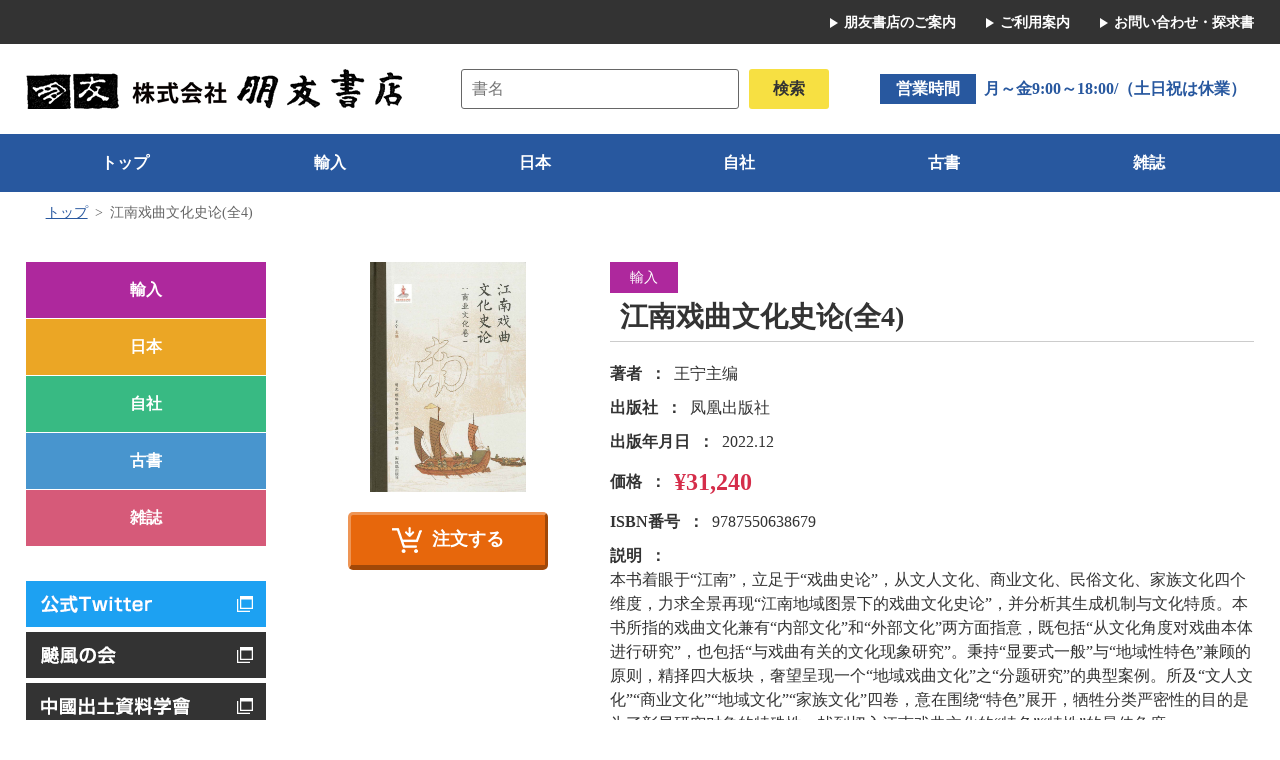

--- FILE ---
content_type: text/html; charset=utf-8
request_url: http://hoyubook.co.jp/book/detail.php?id=21493
body_size: 13435
content:


<!doctype html>
<html>
<head>
<meta charset="utf-8">
<meta name="viewport" content="width=device-width, initial-scale=1" />
<meta name="Description" content="書籍詳細ページ">
<title>書籍詳細｜東アジア書籍の朋友書店</title>
<meta name="Keywords" content="朋友書店,京都,ほうゆう,東アジア,本,book">
<link rel="stylesheet" type="text/css" href="../css/reset.css?202211" media="all">
<link rel="stylesheet" type="text/css" href="../css/style.css?202211" media="all">
<link rel="stylesheet" type="text/css" href="../css/lightcase.css">
<script type="text/javascript" src="../js/jquery-3.1.1.min.js"></script>
<script type="text/javascript" src="../js/lightcase.js"></script>
</head>

<body id="book">
  <!-- ヘッダー -->
    <header id="header">
    <div id="menu-trigger">
      <a>
        <span></span>
        <span></span>
        <span></span>
      </a>
    </div>
    <nav id="sub-navi">
      <div class="cover">
        <ul class="sub-menu">
          <li><a class="arrow" href="../shop/">朋友書店のご案内</a></li>
          <li><a class="arrow" href="../about/">ご利用案内</a></li>
          <li><a class="arrow" href="../contact/">お問い合わせ・探求書</a></li>
        </ul>
      </div>
    </nav>
    <div id="header-contents">
      <div class="cover">
        <h1 class="site-name">
          <a href="../" title="朋友書店">
            <img src="../img/logo.png" alt="朋友書店">
            <span>朋友書店</span>
          </a>
        </h1>
        <div class="header_search-area">
          <form action="../book/index.php#search_result" method="get">
            <input type="text" value="" name="search_title"  placeholder="書名">
            <input type="submit" name="submit" value="検索">
          </form>
        </div>
        <dl class="open-from">
          <dt>営業時間</dt>
          <!--<dd><span>火～土</span>10:00～19:00</dd>
          <dd><span>日</span>11:00～18:00</dd>
          <dd>月･祝は休業</dd>-->
          <dd><span>月～金9:00～18:00/（土日祝は休業）</span></dd>
        </dl>
      </div>
    </div>
    <nav id="global-navi">
      <div class="cover">
        <ul class="main-menu">
          <li class="home"><a href="../">トップ</a></li>
          <li class="import"><a href="../book/?kind1=1#search_result">輸入</a></li>
          <li class="japan"><a href="../book/?kind2=1#search_result">日本</a></li>
          <li class="original"><a href="../book/?kind3=1#search_result">自社</a></li>
          <li class="old"><a href="../book/?kind4=1#search_result">古書</a></li>
          <li class="magazine"><a href="../book/?kind5=1#search_result">雑誌</a></li>
          <li class="sp-sub-menu">
            <ul>
              <li><a class="arrow" href="../news/">朋友書店からのお知らせ</a></li>
              <li><a class="arrow" href="../shop/">朋友書店のご案内</a></li>
              <li><a class="arrow" href="../about/">ご利用案内</a></li>
              <li><a class="arrow" href="../contact/">お問い合わせ・探求書</a></li>
            </ul>
          </li>
        </ul>
      </div>
    </nav>
  </header>  <!-- メイン -->
  <main id="main-area">
    <div id="keyvisual-area">
      <div class="cover">
        <img src="../img/main.png" alt="朋友書店">
      </div>
    </div>
    <div id="pankuzu-area">
      <div class="cover">
        <ul class="pankuzu-list">
          <li><a href="../">トップ</a></li>
          <li id="search_result">江南戏曲文化史论(全4)</li>
        </ul>
      </div>
    </div>
    <div id="contents-area">
      <div class="cover">
        <div id="left-contents">
                    <nav id="side-navi">
            <ul class="menu">
              <li class="import"><a href="../book/?kind1=1#search_result">輸入</a></li>
              <li class="japan"><a href="../book/?kind2=1#search_result">日本</a></li>
              <li class="original"><a href="../book/?kind3=1#search_result">自社</a></li>
              <li class="old"><a href="../book/?kind4=1#search_result">古書</a></li>
              <li class="magazine"><a href="../book/?kind5=1#search_result">雑誌</a></li>
            </ul>
            <div class="banner">
              <p class="twitter"><a href="https://twitter.com/hoyushoten" target="new"><img src="../img/bnr_twitter.png" alt="朋友書店公式Twitter"></a></p>
              <!--<p><a href="http://www.shutudo.org/" target="new"><img src="../img/bnr_shutudo.png" alt="中国出土文献研究会"></a></p>-->
              <p><a href="http://biaofeng.info/" target="new"><img src="../img/bnr_biaofeng.png" alt="飇風の会"></a></p>
              <p><a href="http://www.shutsudo.jp/" target="new"><img src="../img/bnr_shutsudo-jp.png?new" alt="中國出土資料学會"></a></p>
            </div>
            <div class="banner mt20 ">
<!--目録-->
			<p class="mokuroku"><a href="../mokuroku/近刊目録20251208.pdf" target="_blank"><img src="../img/bnr_mokuroku.png" alt="目録PDF"></a></p><div class="backnumber"><form name="bk_nmb"><select name="sort" size="5" onchange="dropsort()"><option class="title" selected>目録バックナンバー</option><option value="../mokuroku/近刊目録20251124.pdf">近刊目録 11月24日</option><option value="../mokuroku/近刊目録20251117.pdf">近刊目録 11月17日</option><option value="../mokuroku/M399.pdf">朋友399号（2025年10月）</option><option value="../mokuroku/目録398.pdf">朋友398号（2025年7月）</option><option value="../mokuroku/目録397号.pdf">朋友397号（2025年4月）</option><option value="../mokuroku/20241227180516254.pdf">朋友396号（2025年1月）</option><option value="../mokuroku/2026年雑誌.pdf">中国発行定期刊行目録2026年</option></select></form></div><!--目録-->
            </div>
          </nav>        </div>
        <div id="main-contents">
          <article id="book-detail-area">
            <div class="sp-title">
              <p class="book-category"><span class="bk-import">輸入</span></p>              <h2 class="h2-c">江南戏曲文化史论(全4)</h2>
            </div>
            <div class="book-detail-left">
              <div class="book-image">
                 <a href="../graphic/020167.jpg" data-rel="lightcase"><img src="../graphic/020167.jpg" alt="江南戏曲文化史论(全4)"></a>              </div>
              <div class="book-order-button">
                <button onclick="location.href='./cart.php?id=21493#search_result'">注文する</button>              </div>
            </div>
            <div class="book-detail">
            <div class="pc-title"><p class="book-category"><span class="bk-import">輸入</span></p><h2 class="h2-c">江南戏曲文化史论(全4)</h2></div><dl class="book-author"><dt>著者</dt><dd>王宁主编</dd></dl><dl class="book-publisher"><dt>出版社</dt><dd>凤凰出版社</dd></dl><dl class="book-date"><dt>出版年月日</dt><dd>2022.12</dd></dl><dl class="book-price"><dt>価格</dt><dd><strong>¥31,240</strong></dd></dl><dl class="book-isbn"><dt>ISBN番号</dt><dd>9787550638679 </dd></dl><dl class="book-description"><dt>説明</dt><dd>本书着眼于“江南”，立足于“戏曲史论”，从文人文化、商业文化、民俗文化、家族文化四个维度，力求全景再现“江南地域图景下的戏曲文化史论”，并分析其生成机制与文化特质。本书所指的戏曲文化兼有“内部文化”和“外部文化”两方面指意，既包括“从文化角度对戏曲本体进行研究”，也包括“与戏曲有关的文化现象研究”。秉持“显要式一般”与“地域性特色”兼顾的原则，精择四大板块，奢望呈现一个“地域戏曲文化”之“分题研究”的典型案例。所及“文人文化”“商业文化”“地域文化”“家族文化”四卷，意在围绕“特色”展开，牺牲分类严密性的目的是为了彰显研究对象的特殊性，找到切入江南戏曲文化的“特色”“特性”的最佳角度。</dd></dl>            </div>
          </article>
          <article>
            <h2 class="h2-a icon-search">書籍検索</h2>
            <div class="search-area">
              <form action="./index.php" method="get">
              <dl>
                <dt>書名</dt>
                <dd>
                  <input type="text" value="" name="search_title"  placeholder="書名">
                </dd>
              </dl>
              <dl>
                <dt>著者名</dt>
                <dd>
                  <input type="text" value="" name="search_author" placeholder="著者名">
                </dd>
              </dl>
              <dl>
                <dt>分類</dt>
                <dd>
                  <label>
                    <input class="check-input" type="checkbox" value="1" name="kind1"><span class="check">輸入</span>
                  </label>
                  <label>
                    <input class="check-input" type="checkbox" value="1" name="kind2"><span class="check">日本</span>
                  </label>
                  <label>
                    <input class="check-input" type="checkbox" value="1" name="kind3"><span class="check">自社</span>
                  </label>
                  <label>
                    <input class="check-input" type="checkbox" value="1" name="kind4"><span class="check">古書</span>
                  </label>
                  <label>
                    <input class="check-input" type="checkbox" value="1" name="kind5"><span class="check">雑誌</span>
                  </label>
                </dd>
              </dl>
              <input type="submit" name="submit" value="検索">
              </form>
            </div>
            <div class="search-area2">
              <dl>
                <dt>古書</dt>
                <dd><a class="link-btn" href="https://www.kosho.or.jp/abouts/?id=32020210" target="_blank" title="日本の古本屋サイトへ">日本の古本屋<small>（外部リンク）</small></a></dd>
              </dl>
            </div>
          </article>
        </div>
      </div>
    </div>
  </main>
  <!-- フッター -->
    <footer id="footer">
    <div id="info-area">
      <div class="cover">
        <h2 class="h2-b icon-map">朋友書店への道のり</h2>
        <div class="information">
          <dl class="address-area">
            <dt>【本店】</dt>
            <dd>
              <address>
                〒606-8311　京都市左京区吉田神楽岡町8<br>
                <span class="freecall"><span class="tel-link">0120-761285</span></span><br>
                TEL.<span class="tel-link">075-761-1285</span>（代）<br>
                FAX.075-761-8150<br>
                MAIL.hoyu@hoyubook.co.jp
              </address>
            </dd>
            <dt>【北白川店】</dt>
            <dd>
              <address>
                〒606-8265　京都市左京区北白川東小倉町23
              </address>
            </dd>
          </dl>
          <div class="map-area">
            <iframe src="https://www.google.com/maps/embed?pb=!1m14!1m8!1m3!1d1633.5825917639916!2d135.78757501416314!3d35.02759729601636!3m2!1i1024!2i768!4f13.1!3m3!1m2!1s0x600108ffa29bb6c5%3A0x10fc1b80048bf56a!2z5pyL5Y-L5pu45bqX!5e0!3m2!1sja!2sus!4v1605591636848!5m2!1sja!2sus" frameborder="0" allowfullscreen="" aria-hidden="false" tabindex="0"></iframe>
          </div>
        </div>
      </div>
    </div>
    <div id="footer-navi">
      <div class="cover">
        <dl class="menu">
          <dt class="arrow">書籍を探す</dt>
          <dd class="import"><a href="../book/?kind1=1#search_result">輸入</a></dd>
          <dd class="japan"><a href="../book/?kind2=1#search_result">日本</a></dd>
          <dd class="original"><a href="../book/?kind3=1#search_result">自社</a></dd>
          <dd class="old"><a href="../book/?kind4=1#search_result">古書</a></dd>
          <dd class="magazine"><a href="../book/?kind5=1#search_result">雑誌</a></dd>
        </dl>
        <dl class="menu">
          <dt class="arrow">ご利用案内</dt>
          <dd><a href="../about/">ご利用方法</a></dd>
          <!-- <dd><a href="#">よくある質問</a></dd> -->
          <dd><a href="../about/law.php">特定商取引法に基づく表記</a></dd>
          <dd><a href="../about/privacy.php">個人情報保護方針</a></dd>
        </dl>
        <dl class="menu">
          <dt class="arrow">朋友書店のご案内</dt>
          <dd><a href="../shop/">書店紹介</a></dd>
          <dd><a href="../shop/#shop_02">所在地・アクセス</a></dd>
          <dd><a href="../contact/">お問い合わせ・探求書</a></dd>
          <dd><a href="../news/">お知らせ</a></dd>
        </dl>
      </div>
      <p class="copy">&copy; 2020 株式会社朋友書店</p>
    </div>
  </footer>
  <script type="text/javascript">
    function dropsort() {
    var browser = document.bk_nmb.sort.value;
    window.open().location.href = browser
    }
  </script><!-- script area -->
<script type="text/javascript" src="../js/function.js"></script>
<script type="text/javascript">
  jQuery(document).ready(function($) {
    $('a[data-rel^=lightcase]').lightcase();
  });
</script>
<!--// script area -->
</body>
</html>


--- FILE ---
content_type: text/css
request_url: http://hoyubook.co.jp/css/reset.css?202211
body_size: 1843
content:
@charset "utf-8";
/* CSS Document */

html, body, main, section, article, h1, h2, h3, h4, ul, ol, dl, li, dt, dd, p, div, span, img, a, table, tr, th, td, input, textarea, button, figure, blockquote {
  margin: 0;
  padding: 0;
  border: 0;
  font-weight: normal;
  font-size: 100%;
  vertical-align:baseline;
  -webkit-box-sizing: border-box;
  -moz-box-sizing: border-box;
  box-sizing: border-box;
  font-weight: inherit;
}
span{
  font-weight: inherit;
}
article, header, footer,main, aside, figure, figcaption, nav, section { 
  display:block;
}
body {
  line-height: 1;
  -ms-text-size-adjust: 100%;
  -webkit-text-size-adjust: 100%;
}
*::before,*::after{
  -webkit-box-sizing: border-box;
  -moz-box-sizing: border-box;
  box-sizing: border-box;
}

ol, ul {
  list-style: none;
  list-style-type: none;
  padding:0;
}

a {
	text-decoration:none;  
  font-weight: inherit;
}
address,cite{
	font-style: normal;
}
table{
  border-collapse: collapse;
  border-spacing: 0;
  
}
em{
  font-weight: normal;
  font-size: 100%;
	font-style: normal;
  vertical-align:baseline;
  -webkit-box-sizing: border-box;
  -moz-box-sizing: border-box;
  box-sizing: border-box;
}
button{
  font-weight: normal;
  font-size: 100%;
	font-style: normal;
  vertical-align:baseline;
  -webkit-box-sizing: border-box;
  -moz-box-sizing: border-box;
  box-sizing: border-box;
}
/*iOS*/
/* iOSでのデフォルトスタイルをリセット */
input[type="submit"],
input[type="button"] {
  border-radius: 0;
  -webkit-box-sizing: content-box;
  -webkit-appearance: button;
  appearance: button;
  border: none;
  box-sizing: border-box;
  cursor: pointer;
}
input[type="submit"]::-webkit-search-decoration,
input[type="button"]::-webkit-search-decoration {
  display: none;
}
input[type="submit"]::focus,
input[type="button"]::focus {
  outline-offset: -2px;
}



--- FILE ---
content_type: text/css
request_url: http://hoyubook.co.jp/css/style.css?202211
body_size: 52436
content:
@charset "UTF-8";
/* 共通スタイル */
html {
  font-size: 50%;
  /* 10px */
}
@media screen and (min-width: 769px) {
  html {
    /*TB*/
    font-size: 62.5%;
  }
}

body {
  position: relative;
  font-size: 16px;
  font-size: 1.6rem;
  font-family: "メイリオ", Meiryo, Osaka, "ＭＳ Ｐゴシック", "MS PGothic", "sans-serif";
  font-weight: 500;
  color: #333;
  overflow-x: hidden;
  height: 100%;
  width: 100%;
  background: #FFF;
}

p, li, dt, dd, td {
  line-height: 1.5;
}

img {
  max-width: 100%;
  vertical-align: middle;
}

a {
  color: #28589f;
  /*マウスオーバー切り替え秒数*/
  -webkit-transition: 0.3s;
  -moz-transition: 0.3s;
  -o-transition: 0.3s;
  -ms-transition: 0.3s;
  transition: 0.3s;
  font-weight: inherit;
}
a:hover {
  color: #f7e042;
}

a img {
  /*マウスオーバー切り替え秒数*/
  -webkit-transition: 0.5s;
  -moz-transition: 0.5s;
  -o-transition: 0.5s;
  -ms-transition: 0.5s;
  transition: 0.5s;
}
a img:hover {
  opacity: 0.5;
}

#wrap {
  width: 100%;
  position: relative;
  height: auto !important;
  /*IE6対策*/
}

.cover {
  position: relative;
  margin: 0 auto;
  width: 98%;
  width: 96%;
  max-width: 1400px;
}
@media print, screen and (min-width: 1140px) {
  .cover {
    /*PC*/
  }
}

hr {
  height: 1px;
  margin: 0.3em 0;
  padding: 0;
  border: 0;
  background: #28589f;
}

/* 汎用タグ----------------------------- */
/*float解除*/
.clearfix:after {
  content: "";
  clear: both;
  display: block;
}

/*配置*/
.t-center {
  text-align: center;
}

.t-right {
  text-align: right;
}

.nowrap {
  white-space: nowrap;
}

/*マージン*/
.mt10 {
  margin-top: 10px;
}

.mt20 {
  margin-top: 20px;
}

.ml10 {
  margin-left: 10px;
}

.ml20 {
  margin-left: 20px;
}

.ml40 {
  margin-left: 40px;
}

.mb10 {
  margin-bottom: 10px;
}

.mb20 {
  margin-bottom: 20px;
}

.mb40 {
  margin-bottom: 40px;
}

.mb50 {
  margin-bottom: 50px;
}

/*パディング*/
.pl30 {
  padding-left: 30px;
}

/*色*/
.red {
  color: #d52d4a;
}

.orange {
  color: #e7670c;
}

.bk-import {
  background: #ae289d;
}

.bk-japan {
  background: #eba625;
}

.bk-original {
  background: #38ba83;
}

.bk-old {
  background: #4895ce;
}

.bk-magazine {
  background: #d65a79;
}

/*文字装飾*/
.bold {
  font-weight: bold;
}

/*字間*/
.ls05 {
  letter-spacing: .5em;
}

.ls1 {
  letter-spacing: 1em;
}

.ls2 {
  letter-spacing: 2em;
}

/* flex-box */
.flex {
  display: flex;
}

/* 矢印 */
.arrow {
  position: relative;
  padding-left: 1em;
}
.arrow::after {
  position: absolute;
  margin: auto;
  content: "";
  vertical-align: middle;
  box-sizing: border-box;
  top: 0;
  bottom: 0;
  left: 0;
  width: 8px;
  height: 8px;
  border: 5px solid transparent;
  border-left: 8px solid #FFF;
}

/* メディア別表示非表示 */
@media screen and (max-width: 768px) {
  /*SP*/
  .pc-only, .tb-only, .sp-none {
    display: none !important;
  }
}
@media screen and (min-width: 769px) {
  /*TB*/
  .sp-only, .pc-only, .tb-none {
    display: none !important;
  }
}
@media print, screen and (min-width: 1140px) {
  /*PC*/
  .sp-only, .tb-only, .pc-none {
    display: none !important;
  }
}
/* 基本のテーブル */
.table-01 th, .table-01 td {
  padding: 1rem 2rem;
  border: solid 1px #efefef;
}
.table-01 th {
  background: #efefef;
}
.table-01 td {
  background: #FFF;
}

/*-----------------------------------------------------
ヘッダー 
------------------------------------------------------ */
header {
  position: relative;
  top: 0;
  left: 0;
  right: 0;
  z-index: 999;
  width: 100%;
  background: #FFF;
}

#header-contents .cover {
  display: flex;
  flex-flow: row wrap;
  align-items: center;
  justify-content: space-between;
}
#header-contents .site-name {
  margin: 10px 0;
  max-width: calc(100% - 60px);
}
#header-contents .site-name span {
  font-size: 0;
}
#header-contents .open-from {
  display: flex;
  flex-flow: row nowrap;
  align-items: center;
  font-weight: bold;
  margin: 0 0 10px 0;
  width: 100%;
}
@media screen and (min-width: 769px) {
  #header-contents .open-from {
    /*TB*/
    margin: 30px 0;
    width: auto;
  }
}
#header-contents .open-from dt {
  background: #28589f;
  color: #FFF;
  padding: 0.2em 1em;
}
#header-contents .open-from dd {
  padding: 0.2em 0;
  margin-right: 1em;
  color: #28589f;
}
#header-contents .open-from dd span {
  padding: 0 0.5em;
}
#header-contents .open-from dd:last-child {
  margin: 0;
}

#header #sub-navi {
  background: #333;
  text-align: right;
}
#header #sub-navi ul.sub-menu {
  position: relative;
  text-align: left;
  display: inline-flex;
  justify-content: center;
  align-items: center;
}
#header #sub-navi ul.sub-menu li {
  margin: 10px 0 10px 30px;
}
#header #sub-navi ul.sub-menu li a {
  color: #FFF;
  font-size: 1.4rem;
  font-weight: bold;
}
#header #sub-navi ul.sub-menu li a:hover {
  text-decoration: underline;
}

/* グローバルナビ（メインナビ）------------------------- */
#global-navi {
  background: #28589f;
  display: none;
}
@media screen and (min-width: 769px) {
  #global-navi {
    /*TB*/
    display: block;
  }
}

/* ヘッダーメインメニュー */
#global-navi .main-menu {
  display: flex;
  margin: 0 auto;
  flex-flow: row nowrap;
  justify-content: space-between;
}
#global-navi .main-menu > li {
  position: relative;
  flex: 1 1 auto;
  width: 100%;
  margin: 6px 6px 6px 0;
  line-height: 1;
}
#global-navi .main-menu > li:last-child {
  margin-right: 0;
}
#global-navi .main-menu > li > a {
  position: relative;
  display: flex;
  flex-flow: column nowrap;
  align-items: center;
  justify-content: center;
  font-size: 16px;
  color: #FFF;
  font-weight: bold;
  padding: 15px 0;
}
#global-navi .main-menu > li > a::after {
  position: absolute;
  display: block;
  content: "";
  width: 80%;
  height: .2rem;
  background: #FFF;
  bottom: .2rem;
  left: 0;
  right: 0;
  margin: auto;
  opacity: 0;
  /*マウスオーバー切り替え秒数*/
  -moz-transition-property: all;
  -webkit-transition-property: all;
  -o-transition-property: all;
  -ms-transition-property: all;
  -moz-transition-duration: 0.3s;
  -webkit-transition-duration: 0.3s;
  -o-transition-duration: 0.3s;
  -ms-transition-duration: 0.3s;
  -moz-transition-timing-function: ease-in-out;
  -webkit-transition-timing-function: ease-in-out;
  -o-transition-timing-function: ease-in-out;
  -ms-transition-timing-function: ease-in-out;
}
#global-navi .main-menu > li.home a:hover {
  background-color: #333;
}
#global-navi .main-menu > li.import a:hover {
  background-color: #ae289d;
}
#global-navi .main-menu > li.japan a:hover {
  background-color: #eba625;
}
#global-navi .main-menu > li.original a:hover {
  background-color: #38ba83;
}
#global-navi .main-menu > li.old a:hover {
  background-color: #4895ce;
}
#global-navi .main-menu > li.magazine a:hover {
  background-color: #d65a79;
}
#global-navi .main-menu .sp-sub-menu {
  display: none;
}

/* スマホ用ヘッダー設定
---------------------------------------------- */
@media screen and (max-width: 768px) {
  /*SP*/
  header #sub-navi {
    display: none;
  }

  #header-contents {
    padding-bottom: 0;
    background: #FFF;
    width: 100%;
  }
}
/* -------------------------------------
  スマホメニュークリック（オープン時）
-------------------------------------*/
@media screen and (max-width: 768px) {
  /*SP*/
  header.sp-mode {
    height: 100%;
    overflow-y: scroll;
    -webkit-overflow-scrolling: touch;
    z-index: 1200;
  }
  header.sp-mode .menu-trigger span.menu-close {
    display: none;
  }
  header.sp-mode .menu-trigger span.menu-open {
    display: block;
  }

  /* メインナビ */
  #global-navi {
    position: fixed;
    top: 0;
    right: 0;
    width: 80%;
    height: 100%;
    background: rgba(40, 88, 159, 0.8);
  }

  #global-navi .main-menu {
    width: calc(100% - 80px);
    margin: 20px;
    flex-flow: column wrap;
    display: block;
    height: auto;
  }
  #global-navi .main-menu > li {
    background: none;
  }
  #global-navi .main-menu > li > a {
    color: #FFF;
    color: #28589f;
    background: #f7e042;
    background: #28589f;
    background: #efefef;
  }
  #global-navi .main-menu > li > a:hover {
    color: #e7670c;
  }
  #global-navi .main-menu .sp-sub-menu {
    display: block;
  }
  #global-navi .main-menu .sp-sub-menu a {
    color: #FFF;
    font-size: 16px;
  }
}
/*ハンバーガーメニュー*/
#menu-trigger {
  display: none;
}

/*SP*/
@media screen and (max-width: 768px) {
  /*SP*/
  /*ハンバーガーメニュー
  -------------------------------------------------*/
  #menu-trigger {
    display: block;
    position: fixed;
    z-index: 999;
    right: 10px;
    top: 10px;
  }

  /* ハンバーガーアイコンここから */
  #menu-trigger a,
  #menu-trigger span {
    display: inline-block;
    transition: all .4s;
    box-sizing: border-box;
  }

  #menu-trigger a {
    position: relative;
    width: 44px;
    height: 40px;
    outline: solid 1px #FFF;
    background-color: #28589f;
  }

  #menu-trigger span {
    position: absolute;
    left: 0;
    right: 0;
    margin: auto;
    width: 70%;
    height: 3px;
    background-color: #FFF;
    border-radius: 3px;
  }

  #menu-trigger span:nth-of-type(1) {
    top: 20%;
  }

  #menu-trigger span:nth-of-type(2) {
    top: 0;
    bottom: 0;
  }

  #menu-trigger span:nth-of-type(3) {
    bottom: 20%;
  }

  .sp-mode #menu-trigger span:nth-of-type(1) {
    -webkit-transform: translateY(10px) rotate(-45deg);
    transform: translateY(10px) rotate(-45deg);
  }

  .sp-mode #menu-trigger span:nth-of-type(2) {
    opacity: 0;
  }

  .sp-mode #menu-trigger span:nth-of-type(3) {
    -webkit-transform: translateY(-10px) rotate(45deg);
    transform: translateY(-10px) rotate(45deg);
  }
}
/* -------------------------ハンバーガーメニューここまで */
/* ヘッダー検索エリア（2022.11～）
---------------------------------------------- */
.header_search-area {
  width: 100%;
}
@media screen and (min-width: 769px) {
  .header_search-area {
    /*TB*/
    width: 50%;
  }
}
@media print, screen and (min-width: 1140px) {
  .header_search-area {
    /*PC*/
    width: 30%;
  }
}
.header_search-area form {
  display: flex;
  flex-flow: row nowrap;
  justify-content: space-between;
  margin: 10px 0;
}
@media print, screen and (min-width: 1140px) {
  .header_search-area form {
    /*PC*/
    margin: 0;
  }
}
.header_search-area input[type="text"] {
  width: calc(100% - 5em - 10px);
}
.header_search-area input[type="submit"] {
  width: 5em;
  display: inline-block;
  margin-left: auto;
  color: #333;
  background: #f7e042;
  border-radius: 3px;
  font-weight: bold;
  padding: 0.5rem 1rem;
}

/*-----------------------------------------------------
コンテンツページ（共通）
-----------------------------------------------------*/
main {
  display: block;
  position: relative;
}

/* パンくずリスト */
#pankuzu-area ul {
  color: #666;
  background: #FFF;
  padding: 10px 20px 30px;
}
#pankuzu-area ul li {
  float: left;
  font-size: 14px;
  line-height: 1.5;
}
#pankuzu-area ul li a {
  text-decoration: underline;
}
#pankuzu-area ul li a:hover {
  color: #28589f;
}
#pankuzu-area ul li:first-child::before {
  content: none;
  padding: 0;
}
#pankuzu-area ul li::before {
  content: ">";
  padding: 0 0.5em;
}
#pankuzu-area ul li::before:last-child {
  content: "";
  padding: 0;
}

/*--------------------------------------------------------
コンテンツエリア
---------------------------------------------------------*/
/* キービジュアルスライダー（2022.11～）
---------------------------------------------- */
#keyvisual-area {
  display: none;
}
#keyvisual-area .slick-slide {
  height: auto !important;
}

#toppage #keyvisual-area {
  display: block;
}

/* 矢印 */
.slick-slider div.prev,
.slick-slider div.next {
  display: inline-block;
  position: absolute;
  top: 0;
  bottom: 0;
  left: auto;
  right: auto;
  margin: auto;
  z-index: 99;
}

.slick-slider div.prev {
  left: 10px;
}
@media print, screen and (min-width: 1140px) {
  .slick-slider div.prev {
    /*PC*/
    left: 20px;
  }
}

.slick-slider div.next {
  right: 10px;
}
@media print, screen and (min-width: 1140px) {
  .slick-slider div.next {
    /*PC*/
    right: 20px;
  }
}

.prev::before, .next::before {
  position: absolute;
  margin: auto;
  content: "";
  vertical-align: middle;
  content: "";
  width: 15px;
  height: 15px;
  border-top: 5px solid #28589f;
  border-right: 5px solid #28589f;
  transition: all .3s;
}
@media screen and (min-width: 769px) {
  .prev::before, .next::before {
    /*TB*/
    width: 20px;
    height: 20px;
    border-top: 7px solid #28589f;
    border-right: 7px solid #28589f;
  }
}

.prev::before {
  -webkit-transform: rotate(226deg);
  transform: rotate(226deg);
  top: 0;
  bottom: 0;
  left: 0;
}

.next::before {
  top: 0;
  bottom: 0;
  right: 0;
  -webkit-transform: rotate(45deg);
  transform: rotate(45deg);
}

.prev:hover::before, .next:hover::before {
  border-color: #666;
  cursor: pointer;
}

#news-area {
  width: 100%;
  margin: 10px 0 20px;
}
#news-area .news-headline {
  display: flex;
  flex-flow: row nowrap;
  width: 100%;
}
#news-area .news-headline dt {
  width: 6em;
  background: #28589f;
  color: #FFF;
  font-weight: bold;
  text-align: center;
  padding: 0.5rem 0.5rem;
}
#news-area .news-headline dd {
  background: #EFEEFE;
}
#news-area .news-headline dd.new-news {
  width: calc(100% - 10em);
  padding: 0.5rem 1rem;
  overflow: hidden;
}
#news-area .news-headline dd.new-news p {
  white-space: nowrap;
  display: inline-block;
  padding-right: 3em;
  padding-left: 100%;
  animation: scrolltext 15s linear infinite;
}
#news-area .news-headline dd.new-news a {
  text-decoration: underline;
}
#news-area .news-headline dd.new-news span {
  padding-right: 1em;
}
#news-area .news-headline dd.news-link {
  width: 4em;
}
#news-area .news-headline dd.news-link a {
  background: #28589f;
  display: block;
  color: #FFF;
  font-weight: bold;
  font-size: 1.2rem;
  margin: .5rem;
  padding: .3rem;
  text-align: center;
}
#news-area .news-headline dd.news-link a:hover {
  background: #f7e042;
}

@keyframes scrolltext {
  0% {
    transform: translateX(0);
  }
  100% {
    transform: translateX(-100%);
  }
}
/*-----------------------------------------------
コンテンツエリア
-----------------------------------------------*/
#contents-area {
  padding: 0 0 20px;
  background-size: 50%,30%;
  background-position: left 10px bottom 10px,right 10px top 10px;
  background-attachment: fixed;
}
@media screen and (min-width: 769px) {
  #contents-area {
    /*TB*/
    padding: 20px 0;
  }
}
@media print, screen and (min-width: 1140px) {
  #contents-area {
    /*PC*/
    padding: 30px 0 50px 0;
    background-size: auto, auto;
    background-position: left 20px center,right top;
    background-attachment: fixed;
  }
}
#contents-area .cover {
  display: flex;
  flex-flow: row wrap;
  justify-content: space-between;
}
#contents-area #left-contents {
  width: 100%;
  order: 2;
}
@media screen and (min-width: 769px) {
  #contents-area #left-contents {
    /*TB*/
    display: block;
    width: 25%;
    max-width: 240px;
    order: 1;
  }
}
#contents-area #main-contents {
  width: 100%;
  order: 1;
}
@media screen and (min-width: 769px) {
  #contents-area #main-contents {
    /*TB*/
    width: 75%;
    min-width: calc(100% - 240px);
    padding-left: 4rem;
    order: 2;
  }
}
@media print, screen and (min-width: 1140px) {
  #contents-area #main-contents {
    /*PC*/
    width: calc(100% - 240px);
  }
}
#contents-area #main-contents > article {
  padding-bottom: 4rem;
}

#side-navi .menu {
  margin: 0 0 3rem;
  background: #FFF;
}
#side-navi .menu li {
  margin-bottom: 1px;
  background: #28589f;
}
#side-navi .menu a {
  display: block;
  text-align: center;
  color: #FFF;
  padding: 1em 0;
  font-weight: bold;
}
#side-navi .menu .import a {
  background: #ae289d;
}
#side-navi .menu .import a:hover {
  background: rgba(174, 40, 157, 0.4);
}
#side-navi .menu .japan a {
  background: #eba625;
}
#side-navi .menu .japan a:hover {
  background: rgba(235, 166, 37, 0.4);
}
#side-navi .menu .original a {
  background: #38ba83;
}
#side-navi .menu .original a:hover {
  background: rgba(56, 186, 131, 0.4);
}
#side-navi .menu .old a {
  background: #4895ce;
}
#side-navi .menu .old a:hover {
  background: rgba(72, 149, 206, 0.6);
}
#side-navi .menu .magazine a {
  background: #d65a79;
}
#side-navi .menu .magazine a:hover {
  background: rgba(214, 90, 121, 0.4);
}
#side-navi .banner {
  display: flex;
  flex-flow: row wrap;
  justify-content: space-between;
}
#side-navi .banner p {
  margin-top: .5rem;
  width: calc(50% - 5px);
  text-align: center;
}
@media screen and (min-width: 769px) {
  #side-navi .banner p {
    /*TB*/
    width: 100%;
  }
}
#side-navi .banner p .twitter {
  margin-right: 20px;
}
@media screen and (min-width: 769px) {
  #side-navi .banner p .twitter {
    /*TB*/
    margin-right: 0;
  }
}
#side-navi .backnumber {
  margin-top: .5rem;
  width: calc(50% - 5px);
}
@media screen and (min-width: 769px) {
  #side-navi .backnumber {
    /*TB*/
    margin-top: 10px;
    width: 100%;
  }
}
#side-navi .backnumber select {
  width: 100%;
}
#side-navi .backnumber option:hover {
  background: #EEE;
}
#side-navi .backnumber option.title {
  text-align: center;
}
#side-navi .backnumber option.title:hover {
  background: none;
}

/* コンテンツ枠 */
#contents-box {
  background: #FFF;
  position: relative;
  display: flex;
  flex-flow: row nowrap;
  justify-content: space-between;
  padding-bottom: 40px;
}

/* ページ内メニュー */
#contents-menu {
  position: relative;
  width: 240px;
  flex-shrink: 0;
}
#contents-menu #menu-h1 {
  background: #28589f;
  background: #28589f;
  color: #FFF;
  padding: 1rem;
  font-size: 1.2em;
  text-align: center;
}

#contents-menu div > ul {
  background: #efefef;
  border: solid 3px #28589f;
  padding: 0 0 2rem 0;
  padding: 0;
}
#contents-menu div > ul li:last-child a {
  border-bottom: none;
}
#contents-menu div > ul li li a {
  padding-left: 1.8em;
  background: #e7670c;
}
#contents-menu div > ul li li a::after {
  left: 2rem;
}
#contents-menu div > ul a {
  position: relative;
  display: block;
  color: #28589f;
  padding: 0.5em 2rem 0.5em 1rem;
  border-bottom: solid 1px #CCC;
}
#contents-menu div > ul a::after {
  position: absolute;
  top: 0;
  bottom: 0;
  right: 1rem;
  margin: auto;
  content: "";
  vertical-align: middle;
  box-sizing: border-box;
  width: 6px;
  height: 3px;
  border: 3px solid transparent;
  border-left: 5px solid #28589f;
}
#contents-menu div > ul a:hover {
  background: #28589f;
}

#contents-menu dl {
  width: 100%;
  display: flex;
  flex-flow: column nowrap;
}
#contents-menu dl dt, #contents-menu dl dd {
  margin-bottom: 0.5rem;
  background: #f7e042;
}
#contents-menu dl a {
  display: block;
  padding: 0.5em;
}

/* 見出し
------------------------------------------------------- */
h2 {
  position: relative;
  font-weight: bold;
  font-size: 2.8rem;
  line-height: 1;
  padding: 1rem;
}
h2.h2-a {
  background: #28589f;
  color: #FFF;
  border-radius: 3px;
}
h2.icon-book::before {
  display: inline-block;
  content: "";
  line-height: 3rem;
  width: 3rem;
  height: 3rem;
  background: url("../img/icon-book.png") no-repeat;
  background-size: contain;
  background-position: center;
  vertical-align: middle;
  margin-right: .5rem;
}
h2.icon-search::before {
  display: inline-block;
  content: "";
  line-height: 3rem;
  width: 3rem;
  height: 3rem;
  background: url("../img/icon-search.png") no-repeat;
  background-size: contain;
  background-position: center;
  vertical-align: middle;
  margin-right: .5rem;
}
h2.icon-list::before {
  display: inline-block;
  content: "";
  line-height: 3rem;
  width: 3rem;
  height: 3rem;
  background: url("../img/icon-list.png") no-repeat;
  background-size: contain;
  background-position: center;
  vertical-align: middle;
  margin-right: .5rem;
}
h2.h2-b {
  color: #28589f;
  border-bottom: dotted 1px #CCC;
}
h2.icon-map::before {
  display: inline-block;
  content: "";
  line-height: 3rem;
  width: 3rem;
  height: 3rem;
  background: url("../img/icon-map.png") no-repeat;
  background-size: contain;
  background-position: center;
  vertical-align: middle;
  margin-right: .5rem;
}
h2.h2-c {
  color: #333;
  border-bottom: solid 1px #CCC;
}

h3 {
  position: relative;
  font-weight: bold;
  font-size: 2.4rem;
  padding: 1rem;
}
h3.h3-a span {
  font-size: 1.6rem;
  font-weight: normal;
}
h3.h3-b {
  border-bottom: solid 4px #CCC;
  padding: 0;
}
h3.h3-b span {
  position: relative;
  display: inline-block;
  padding: 1rem;
}
h3.h3-b span::after {
  position: absolute;
  left: 0;
  bottom: -4px;
  display: block;
  content: "";
  width: 100%;
  border-bottom: solid 4px #28589f;
}

h4 {
  position: relative;
  font-weight: bold;
  font-size: 2rem;
  padding: 1rem;
}

/*-----------------------------------------------------
メインコンテンツ
-----------------------------------------------------*/
.book-image {
  position: relative;
  height: 230px;
}
.book-image a {
  position: relative;
  display: block;
  width: 100%;
  height: 100%;
}
.book-image a img {
  max-width: 100%;
  max-height: 100%;
  position: absolute;
  top: 0;
  left: 0;
  right: 0;
  bottom: 0;
  margin: auto;
}

/*-----------------------------------------------------
トップ　index
-----------------------------------------------------*/
/*-----------------------------------------------------
 お知らせ　news
-----------------------------------------------------*/
/* お知らせ一覧 */
.news-list {
  margin: 20px 0;
}
.news-list .news-item {
  display: flex;
  flex-flow: row wrap;
  align-items: flex-start;
  border-bottom: solid 1px #666;
  padding: 1rem;
}
.news-list .news-item .news-image {
  width: 30%;
}
@media print, screen and (min-width: 1140px) {
  .news-list .news-item .news-image {
    /*PC*/
    width: 15%;
  }
}
.news-list .news-item .news-detail {
  width: 70%;
  flex: 1 1 auto;
  display: flex;
  flex-flow: row wrap;
}
@media print, screen and (min-width: 1140px) {
  .news-list .news-item .news-detail {
    /*PC*/
    width: 85%;
  }
}
.news-list .news-item .news-detail .news-title span {
  font-weight: normal;
  display: block;
  font-size: 1.4rem;
  margin-bottom: .5rem;
}
.news-list .news-item .news-detail p a:hover {
  text-decoration: underline;
  color: #28589f;
}
.news-list .news-item .news-detail p span {
  display: block;
  text-align: right;
}
.news-list .news-item .news-detail p .arrow::after {
  border-left: solid 8px #28589f;
}
.news-list .news-item .news-detail .news-image {
  flex: 1 1 auto;
  display: flex;
  flex-flow: row nowrap;
}
.news-list .news-item .news-detail .news-image a {
  max-width: 30%;
}
@media print, screen and (min-width: 1140px) {
  .news-list .news-item .news-detail .news-image a {
    /*PC*/
    max-width: 15%;
  }
}
.news-list .news-item h3 {
  width: 100%;
  font-size: 1.2em;
  padding: 1rem 0;
  margin: 0 0 1rem;
}
.news-list .news-item h3 a {
  display: inline-block;
  color: #28589f;
  padding-bottom: 5px;
  border-bottom: solid 1px #28589f;
}
.news-list .news-item h3 a:hover {
  opacity: .6;
}

/* お知らせ詳細 */
#news-detail-area .title {
  margin-bottom: 20px;
}
#news-detail-area .title p {
  padding: 0 1rem;
}
#news-detail-area .news-detail {
  width: 100%;
}
#news-detail-area .news-image {
  margin: 0 auto;
  text-align: center;
}
#news-detail-area .news-image img {
  width: 100%;
  max-width: 300px;
}
#news-detail-area .news-image a:hover {
  cursor: zoom-in;
}
#news-detail-area .news-text {
  padding: 0 1rem;
}
#news-detail-area .news-text p {
  line-height: 1.8;
}

/* トップへ戻る */
.back-link {
  margin: 4rem 0 2rem;
  text-align: center;
}
.back-link a {
  display: inline-block;
  background: #28589f;
  color: #FFF;
  font-weight: bold;
  font-size: 1.8rem;
  padding: 1.5rem 3rem;
  border-radius: 3px;
}
.back-link a:hover {
  background: #f7e042;
}

/*-----------------------------------------------------
ご利用案内　about
-----------------------------------------------------*/
.about-index {
  padding: 2rem 0;
  border-bottom: solid 1px #28589f;
  margin-bottom: 2rem;
}
.about-index ul {
  display: flex;
  flex-flow: row wrap;
}
.about-index ul li {
  width: calc(50% - 1rem);
  margin: 0 0.5rem 1rem;
  line-height: 2;
}
@media print, screen and (min-width: 1140px) {
  .about-index ul li {
    /*PC*/
    width: calc(33.333% - 1rem);
  }
}
.about-index ul li a {
  display: block;
  border-radius: 5px;
  border: solid 1px #28589f;
  padding: 0.5rem 1rem;
  background: #FFF;
}
.about-index ul li a:hover {
  color: #FFF;
  background: #28589f;
}

.about-area article {
  margin-bottom: 4rem;
}
.about-area article h3 {
  color: #28589f;
  border-bottom: solid 3px #28589f;
  margin-bottom: 2rem;
  padding-left: 0;
}
.about-area article h4 {
  background: #28589f;
  color: #FFF;
  border-radius: 3px;
  margin: 4rem 0 2rem;
}
.about-area article section {
  margin-bottom: 4rem;
}
.about-area article section > h4 {
  margin-top: 2rem;
}

#about_01 .category {
  margin: 2rem 0;
}
#about_01 .category li {
  display: inline-block;
  margin-right: .5rem;
}
#about_01 .category li a {
  padding: .5rem 1rem;
  color: #FFF;
  font-weight: bold;
  display: block;
}
#about_01 .category .import a {
  background: #ae289d;
}
#about_01 .category .import a:hover {
  background: rgba(174, 40, 157, 0.4);
}
#about_01 .category .japan a {
  background: #eba625;
}
#about_01 .category .japan a:hover {
  background: rgba(235, 166, 37, 0.4);
}
#about_01 .category .original a {
  background: #38ba83;
}
#about_01 .category .original a:hover {
  background: rgba(56, 186, 131, 0.4);
}
#about_01 .category .old a {
  background: #4895ce;
}
#about_01 .category .old a:hover {
  background: rgba(72, 149, 206, 0.6);
}
#about_01 .category .magazine a {
  background: #d65a79;
}
#about_01 .category .magazine a:hover {
  background: rgba(214, 90, 121, 0.4);
}

#about_02 .order-flow ol {
  counter-reset: number;
  /*数字をリセット*/
}
#about_02 .order-flow ol li {
  position: relative;
  padding-left: 2.5em;
  margin-bottom: 2rem;
}
#about_02 .order-flow ol li::before {
  display: inline-block;
  counter-increment: number;
  content: counter(number);
  /*以下数字のデザイン変える*/
  margin-left: -2.5em;
  margin-right: .5em;
  width: 2em;
  height: 2em;
  text-align: center;
  line-height: 2em;
  border-radius: 50%;
  background: #28589f;
  color: #FFF;
  font-weight: bold;
}

#about_04 dl {
  display: flex;
  flex-flow: row wrap;
  margin: 0 0 2rem;
}
@media screen and (min-width: 769px) {
  #about_04 dl dt {
    /*TB*/
  }
}
#about_04 .table-01 td {
  text-align: right;
}

/* 特定商取引法に基づく表記
-----------------------------------------------------*/
.ec-law {
  margin: 2rem 0;
}

.ec-law .list-nomal li {
  margin-bottom: 1.6rem;
}
.ec-law .list-nomal li:last-child {
  margin-bottom: 0;
}

/* 個人情報保護方針　プライバシーポリシー
-----------------------------------------------------*/
.privacy_policy-area {
  margin-top: 2rem;
}
.privacy_policy-area h3 {
  margin-top: 2rem;
}

/*-----------------------------------------------------
 朋友書店のご案内　shop
-----------------------------------------------------*/
#shop section {
  padding: 1rem;
  margin-bottom: 4rem;
}
#shop h3 {
  position: relative;
  padding: 1rem 1rem 1rem 1em;
}
#shop h3::before {
  content: "";
  position: absolute;
  top: 0;
  bottom: 0;
  left: 0;
  margin: auto;
  display: block;
  vertical-align: middle;
  width: 1.8rem;
  height: 1.8rem;
  background: #28589f;
  border-radius: 50%;
}
#shop .shop-info {
  display: flex;
  flex-flow: row wrap;
}
#shop .shop-info dl {
  width: 100%;
}
@media screen and (min-width: 769px) {
  #shop .shop-info dl {
    /*TB*/
    width: 60%;
    padding-right: 2em;
  }
}
#shop .shop-info dl dt {
  width: 100%;
  border-bottom: solid 3px #28589f;
  margin-bottom: 1rem;
  letter-spacing: .3em;
}
#shop .shop-info dl dd {
  margin-bottom: 2rem;
}
#shop .shop-info dl dd .map-button {
  display: inline-block;
  margin-left: 1rem;
}
#shop .shop-info dl dd .map-button a {
  display: block;
  background: #28589f;
  color: #FFF;
  font-weight: bold;
  font-size: 1.4rem;
  padding: .3em .6em;
  border-radius: .5rem;
  border: solid 2px #28589f;
}
#shop .shop-info dl dd .map-button a:hover {
  background: #FFF;
  color: #28589f;
}
#shop .shop-info p {
  width: 100%;
}
@media screen and (min-width: 769px) {
  #shop .shop-info p {
    /*TB*/
    width: 40%;
  }
}

/*-----------------------------------------------------
 検索ボックス
-----------------------------------------------------*/
.search-area form {
  display: flex;
  flex-flow: row wrap;
  margin: 1rem 0 2rem;
}
.search-area form dl {
  width: 100%;
  display: flex;
  flex-flow: row wrap;
  align-items: center;
  justify-content: space-between;
  margin: 0 0 1rem;
}
.search-area form dl dt {
  width: 4em;
  padding: 0 .5em;
  margin-right: 1rem;
  font-weight: bold;
  color: #28589f;
}
.search-area form dl dd {
  width: calc(100% - 4em - 1rem);
}
.search-area form dl:nth-of-type(3) {
  width: 80%;
}
@media screen and (min-width: 769px) {
  .search-area form {
    /*TB*/
  }
  .search-area form dl {
    width: 50%;
  }
}

.search-area form input[type="text"] {
  font-family: "ヒラギノ角ゴ Pro W3", "Hiragino Kaku Gothic Pro", "游ゴシック体", YuGothic, "游ゴシック", "Yu Gothic", "メイリオ", Meiryo, Osaka, "ＭＳ Ｐゴシック", "MS PGothic", "sans-serif";
  font-weight: normal;
  width: 100%;
  line-height: 1.8em;
  padding: .5rem;
  border: solid 1px #333;
  border-radius: 3px;
}
.search-area form .check-box label {
  display: inline-block;
}
.search-area form input[type="submit"] {
  display: inline-block;
  margin-left: auto;
  color: #333;
  background: #f7e042;
  border-radius: 3px;
  font-weight: bold;
  padding: 0.5rem 1rem;
}

.check-input,
.radio-input {
  display: none;
}

span.check {
  display: inline-block;
}

.check,
.radio {
  position: relative;
  padding-left: 1.5em;
  margin-right: 1.5em;
}

.check::before {
  content: "";
  display: block;
  position: absolute;
  top: 0;
  left: 0;
  bottom: 0;
  margin: auto;
  width: 1em;
  height: 1em;
  border: 1px solid #CCC;
  background: #FFF;
  border-radius: 4px;
  z-index: 1;
}

.check-input:checked + .check:after {
  content: "";
  display: block;
  position: absolute;
  top: 3px;
  left: 5px;
  width: 8px;
  height: 14px;
  transform: rotate(40deg);
  border-bottom: 4px solid #28589f;
  border-right: 4px solid #28589f;
  z-index: 2;
}

/*-----------------------------------------------------
 外部リンク
-----------------------------------------------------*/
.search-area2 dl {
  width: 100%;
  display: flex;
  flex-flow: row wrap;
  align-items: center;
  justify-content: space-between;
  margin: 0 0 1rem;
}
.search-area2 dl dt {
  width: 4em;
  padding: 0 .5em;
  margin-right: 1rem;
  font-weight: bold;
}
.search-area2 dl dd {
  width: calc(100% - 4em - 1rem);
}
.search-area2 dl:nth-of-type(3) {
  width: 80%;
}
.search-area2 .link-btn {
  display: inline-block;
  background: #E7CC88;
  border-radius: 5px;
  padding: .5rem 1.5rem;
  line-height: 2;
  font-weight: bold;
  font-size: 2rem;
  color: #51300F;
}
.search-area2 .link-btn small {
  font-size: 1.4rem;
  vertical-align: middle;
}
.search-area2 .link-btn::after {
  content: "";
  display: inline-block;
  width: 15px;
  height: 15px;
  background: url("../img/icon-window.png") no-repeat;
  background-size: contain;
  vertical-align: middle;
  margin-left: .5rem;
}
.search-area2 .link-btn:hover {
  background: rgba(231, 204, 136, 0.5);
}

/*-----------------------------------------------------
 ページャー
-----------------------------------------------------*/
.pager p {
  text-align: right;
}
.pager ul {
  display: flex;
  flex-flow: row nowrap;
  justify-content: center;
}
.pager ul li {
  min-width: 3rem;
  height: 3rem;
  border: solid 1px #28589f;
  margin: 0 .3rem;
}
@media screen and (min-width: 769px) {
  .pager ul li {
    /*TB*/
    margin: 0 1rem;
  }
}
.pager ul li a {
  display: block;
  width: 100%;
  height: 100%;
  line-height: 3rem;
  text-align: center;
  padding: 0 5px;
  font-size: 1.4rem;
}
.pager ul li a.active {
  pointer-events: none;
  background: #28589f;
  color: #FFF;
}
.pager ul li.off {
  border: solid 1px transparent;
}
.pager ul li.off a {
  visibility: hidden;
}

/*-----------------------------------------------------
 おすすめ一覧
-----------------------------------------------------*/
.book-list {
  display: flex;
  flex-flow: row wrap;
}
.book-list article.book-thumb {
  width: calc(50% - 10px);
  margin: 10px 10px 30px 0;
}
.book-list article.book-thumb .book-image {
  background: #efefef;
  padding: 2rem;
}
.book-list article.book-thumb dd {
  font-size: 1.6rem;
  margin-top: 1rem;
}
@media screen and (min-width: 769px) {
  .book-list article.book-thumb {
    /*TB*/
    width: calc(33.333% - 10px);
  }
}
@media print, screen and (min-width: 1140px) {
  .book-list article.book-thumb {
    /*PC*/
    width: calc(25% - 10px);
  }
}
.book-list .tag-recommend {
  font-size: 1.4rem;
  font-weight: bold;
  color: #FFF;
  padding: 0.2rem 1rem;
  background: #d52d4a;
  margin-right: 1rem;
}
.book-list .book-title a {
  color: #333;
  font-weight: bold;
}
.book-list .book-title a:hover {
  text-decoration: underline;
}

/*-----------------------------------------------------
 検索結果一覧
-----------------------------------------------------*/
.search-word-area {
  display: flex;
  flex-flow: row wrap;
  margin: 2rem 0;
}
.search-word-area dl {
  display: flex;
  flex-flow: row wrap;
  margin: 0 0 1rem;
  background: #efefef;
  width: 100%;
  padding: 1rem;
}
.search-word-area dl dt {
  width: 6em;
  padding: 0 .5em;
  margin-right: 1rem;
  font-weight: bold;
  color: #28589f;
}
.search-word-area dl dd {
  width: calc(100% - 6em - 1rem);
}
.search-word-area dl dd span {
  padding-left: 1rem;
}

.result-item {
  display: flex;
  flex-flow: row wrap;
  align-items: flex-start;
  border-bottom: solid 1px #666;
}
.result-item:first-of-type {
  border-top: solid 1px #666;
}
.result-item .book-image {
  width: 30%;
  margin: 10px 0;
}
@media print, screen and (min-width: 1140px) {
  .result-item .book-image {
    /*PC*/
    width: 15%;
  }
}
.result-item .book-detail {
  width: 70%;
  display: flex;
  flex-flow: row wrap;
  padding-left: 1rem;
}
@media print, screen and (min-width: 1140px) {
  .result-item .book-detail {
    /*PC*/
    width: 85%;
  }
}
.result-item h3 {
  width: 100%;
  font-size: 1.2em;
  padding: 1rem 0;
  margin: 0 0 1rem;
}
.result-item h3 a {
  display: inline-block;
  color: #28589f;
  padding-bottom: 5px;
  border-bottom: solid 1px #28589f;
}
.result-item h3 a:hover {
  opacity: .6;
}
.result-item h3 span.bk-category {
  display: block;
  margin: 1rem 0;
}
.result-item h3 span.bk-category span {
  display: inline-block;
  font-size: 1.6rem;
  max-width: 5em;
  padding: .5rem 0 .5rem 1rem;
  color: #FFF;
  font-weight: bold;
  letter-spacing: 1rem;
  margin-right: .5rem;
}
.result-item h3 span.bk-category span:last-of-type {
  margin-right: 0;
}
.result-item dl {
  width: 100%;
  display: flex;
  flex-flow: row wrap;
  margin-bottom: 1rem;
}
@media print, screen and (min-width: 1140px) {
  .result-item dl {
    /*PC*/
    width: 50%;
  }
}
.result-item dl dt {
  width: auto;
}
@media screen and (min-width: 769px) {
  .result-item dl dt {
    /*TB*/
    width: 6.5em;
  }
}
.result-item dl dt::after {
  display: inline-block;
  float: right;
  content: "：";
  padding-right: .5em;
}
.result-item dl dd {
  width: auto;
}
@media screen and (min-width: 769px) {
  .result-item dl dd {
    /*TB*/
    width: calc(100% - 6.5em);
  }
}

.page-number {
  text-align: right;
}

.navi-area {
  display: flex;
  flex-flow: row wrap;
  align-items: flex-end;
  margin: 10px 0;
}
.navi-area .sort-area {
  width: 50%;
}
.navi-area .pager {
  width: 100%;
  margin-bottom: 10px;
}
.navi-area .page-number {
  width: 50%;
}
@media print, screen and (min-width: 1140px) {
  .navi-area {
    /*PC*/
  }
  .navi-area .sort-area {
    width: 25%;
    order: 1;
  }
  .navi-area .pager {
    width: 50%;
    order: 2;
    margin-bottom: 0;
  }
  .navi-area .page-number {
    width: 25%;
    order: 3;
  }
}

.sort-area select {
  font-family: "ヒラギノ角ゴ Pro W3", "Hiragino Kaku Gothic Pro", "游ゴシック体", YuGothic, "游ゴシック", "Yu Gothic", "メイリオ", Meiryo, Osaka, "ＭＳ Ｐゴシック", "MS PGothic", "sans-serif";
  font-weight: normal;
  line-height: 1.8em;
  padding: .5rem 1rem;
  border: solid 1px #666;
  border-radius: 3px;
  background: #FFF;
  font-size: 1.6rem;
}

/*-----------------------------------------------------
 検索結果詳細
-----------------------------------------------------*/
#book-detail-area {
  display: flex;
  flex-flow: row wrap;
}
#book-detail-area .sp-title {
  display: block;
  width: 100%;
  margin-bottom: 20px;
}
@media print, screen and (min-width: 1140px) {
  #book-detail-area .sp-title {
    /*PC*/
    display: none;
  }
}
#book-detail-area .pc-title {
  display: none;
}
@media print, screen and (min-width: 1140px) {
  #book-detail-area .pc-title {
    /*PC*/
    display: block;
  }
}
#book-detail-area .book-price {
  align-items: center;
}
#book-detail-area .book-price strong {
  font-size: 1.5em;
  font-weight: bold;
  color: #d52d4a;
}
#book-detail-area .book-detail-left {
  width: 100%;
  display: flex;
  flex-flow: row wrap;
  align-items: baseline;
  margin-bottom: 20px;
}
@media print, screen and (min-width: 1140px) {
  #book-detail-area .book-detail-left {
    /*PC*/
    width: 30%;
    display: block;
    margin-bottom: 0;
  }
}
#book-detail-area .book-detail {
  width: 100%;
}
@media print, screen and (min-width: 1140px) {
  #book-detail-area .book-detail {
    /*PC*/
    width: 70%;
    padding-left: 2rem;
  }
}
#book-detail-area .book-detail h2 {
  margin-bottom: 2rem;
}
#book-detail-area .book-detail dl {
  display: flex;
  flex-flow: row nowrap;
  margin: 0 0 1rem;
}
#book-detail-area .book-detail dl dt {
  font-weight: bold;
}
#book-detail-area .book-detail dl dt::after {
  content: "：";
  padding: 0 .5em;
}
#book-detail-area .book-detail dl.book-description {
  display: block;
}
#book-detail-area .book-category {
  display: block;
}
#book-detail-area .book-category span {
  display: inline-block;
  font-size: 1.4rem;
  color: #FFF;
  padding: .5rem 2rem;
  margin-right: .5rem;
}
#book-detail-area .book-image {
  width: 50%;
  margin: 0 0 2rem;
}
@media print, screen and (min-width: 1140px) {
  #book-detail-area .book-image {
    /*PC*/
    width: 100%;
  }
}
#book-detail-area .book-image a:hover {
  cursor: zoom-in;
}
#book-detail-area .book-order-button {
  width: 50%;
}
@media print, screen and (min-width: 1140px) {
  #book-detail-area .book-order-button {
    /*PC*/
    width: 100%;
  }
}
#book-detail-area .book-order-button .book-price {
  display: flex;
  flex-flow: row nowrap;
  justify-content: center;
  margin-bottom: 20px;
}
@media print, screen and (min-width: 1140px) {
  #book-detail-area .book-order-button .book-price {
    /*PC*/
    display: none;
  }
}
#book-detail-area .book-order-button .book-price dt::after {
  content: "：";
}
#book-detail-area .book-order-button button {
  display: block;
  width: 70%;
  margin: 0 auto;
  background: #e7670c;
  color: #FFF;
  border-radius: 5px;
  font-size: 1.8rem;
  font-weight: bold;
  padding: 10px 0;
  border-top: solid 3px rgba(255, 255, 255, 0.3);
  border-left: solid 3px rgba(255, 255, 255, 0.3);
  border-right: solid 3px rgba(0, 0, 0, 0.3);
  border-bottom: solid 5px rgba(0, 0, 0, 0.3);
}
#book-detail-area .book-order-button button::before {
  content: "";
  display: inline-block;
  width: 30px;
  height: 30px;
  background: url("../img/icon-shopcart.png") no-repeat;
  background-size: contain;
  background-position: center;
  vertical-align: middle;
  margin-right: 10px;
}
#book-detail-area .book-order-button button:hover {
  cursor: pointer;
  background: #eba625;
}
#book-detail-area .book-order-button button:active {
  border-bottom: solid 3px rgba(0, 0, 0, 0.3);
  transform: translateY(2px);
}

/*-----------------------------------------------------
 ご注文フォーム
-----------------------------------------------------*/
.order-area dl {
  display: flex;
  flex-flow: row wrap;
  border-top: solid 1px #CCC;
  margin: 0 0 40px;
}
.order-area dl dt {
  width: 30%;
  padding: 10px;
  border-bottom: solid 1px #CCC;
  background: rgba(102, 102, 102, 0.8);
  color: #FFF;
}
.order-area dl dd {
  width: 70%;
  padding: 10px;
  border-bottom: solid 1px #CCC;
  background: rgba(255, 255, 255, 0.8);
}
.order-area dl dd.must::after {
  content: "※必須";
  color: #d52d4a;
  display: inline-block;
  padding: 0 0 0 1em;
  font-size: 12px;
  vertical-align: top;
}
@media screen and (min-width: 769px) {
  .order-area dl dd {
    /*TB*/
  }
  .order-area dl dd.must::after, .order-area dl dd.any::after {
    padding: 10px 0 0 1em;
  }
}

.check-area {
  margin: 0 0 20px;
  line-height: 1.5;
}

.tel-box {
  border: solid 1px #28589f;
  padding: 2rem;
  display: block;
  width: 70%;
  margin: 20px auto;
  text-align: center;
}
.tel-box .tel-link {
  font-size: 2.4rem;
  font-weight: bold;
}
.tel-box dl {
  display: flex;
  flex-flow: row nowrap;
  justify-content: center;
  align-items: center;
  font-weight: bold;
  margin: 10px 0 0 0;
}
@media screen and (min-width: 769px) {
  .tel-box dl {
    /*TB*/
    margin: 20px 0 0;
    width: auto;
  }
}
.tel-box dl dt {
  background: #28589f;
  color: #FFF;
  padding: 0.2em 1em;
  text-align: center;
}
.tel-box dl dd {
  text-align: left;
  padding: 0.2em 0 0.2em 0.5em;
  color: #28589f;
}
.tel-box dl dd span {
  padding: 0 0.5em;
}
.tel-box dl dd:last-child {
  margin: 0;
}

/*-----------------------------------------------------
 お問い合わせ
-----------------------------------------------------*/
#contact-area p {
  margin: 20px 0;
}

.contact-tel {
  margin: 20px auto 40px;
  max-width: 400px;
  width: 100%;
}
@media screen and (min-width: 769px) {
  .contact-tel {
    /*TB*/
    max-width: 100%;
  }
}
.contact-tel span {
  font-weight: bold;
}
.contact-tel small {
  display: block;
  font-size: 1.6rem;
}
@media print, screen and (min-width: 1140px) {
  .contact-tel small {
    /*PC*/
    display: inline;
  }
}

.contact-area dl {
  display: flex;
  flex-flow: row wrap;
  border-top: solid 1px #CCC;
  margin: 0 0 40px;
}
.contact-area dl dt {
  width: 30%;
  padding: 10px;
  border-bottom: solid 1px #CCC;
  background: rgba(102, 102, 102, 0.8);
  color: #FFF;
}
.contact-area dl dd {
  width: 70%;
  padding: 10px;
  border-bottom: solid 1px #CCC;
  background: rgba(255, 255, 255, 0.8);
}
.contact-area dl dd.must::after {
  content: "※必須";
  color: #d52d4a;
  display: inline-block;
  font-size: 12px;
  vertical-align: top;
}
.contact-area dl dd.any::after {
  content: "※任意";
  color: #4895ce;
  display: inline-block;
  font-size: 12px;
  vertical-align: top;
}
@media screen and (min-width: 769px) {
  .contact-area dl dd {
    /*TB*/
  }
  .contact-area dl dd.must::after, .contact-area dl dd.any::after {
    padding: 10px 0 0 1em;
  }
}

/*お問い合わせの流れ*/
.contact-flow {
  display: flex;
  flex-flow: row nowrap;
  width: 100%;
  margin: 10px auto;
  text-align: center;
  line-height: 1;
}
.contact-flow li {
  position: relative;
  display: inline-block;
  background: #CCC;
  padding: 12px 10px;
  margin: 0 0.65% 0 0;
  width: 32.9%;
  text-align: left;
}
.contact-flow li::after {
  float: right;
  content: "→";
}
@media screen and (min-width: 769px) {
  .contact-flow li {
    /*TB*/
    padding: 12px 0 12px 30px;
  }
  .contact-flow li::before {
    /*三角の部分*/
    content: "";
    position: absolute;
    top: 0;
    left: 0;
    border-style: solid;
    border-color: transparent;
    border-left-color: #FFF;
    border-width: 24px 16px;
    width: 0;
    height: 0;
  }
  .contact-flow li::after {
    /*三角の部分*/
    content: "";
    position: absolute;
    top: 0;
    left: 100%;
    border-style: solid;
    border-color: transparent;
    border-left-color: #CCC;
    border-width: 24px 16px;
    width: 0;
    height: 0;
    z-index: 1;
  }
  .contact-flow li:first-child::before {
    display: none;
  }
  .contact-flow li:last-child {
    margin: 0;
  }
  .contact-flow li:last-child::after {
    display: none;
  }
}
.contact-flow li.active {
  background: #28589f;
  color: #FFF;
}
@media screen and (min-width: 769px) {
  .contact-flow li.active {
    /*TB*/
  }
  .contact-flow li.active::after {
    /*三角の部分*/
    border-left-color: #28589f;
  }
}

/* -----------------------------------------------------
フォーム入力欄
-----------------------------------------------------*/
input[type="text"],
input[type="email"],
input[type="tel"] {
  font-family: "ヒラギノ角ゴ Pro W3", "Hiragino Kaku Gothic Pro", "游ゴシック体", YuGothic, "游ゴシック", "Yu Gothic", "メイリオ", Meiryo, Osaka, "ＭＳ Ｐゴシック", "MS PGothic", "sans-serif";
  font-weight: normal;
  width: 100%;
  line-height: 1.8em;
  padding: .5rem 1rem;
  border: solid 1px #666;
  border-radius: 3px;
}
@media screen and (min-width: 769px) {
  input[type="text"],
  input[type="email"],
  input[type="tel"] {
    /*TB*/
    width: calc(100% - 4em);
  }
}

input[type="number"] {
  font-family: "ヒラギノ角ゴ Pro W3", "Hiragino Kaku Gothic Pro", "游ゴシック体", YuGothic, "游ゴシック", "Yu Gothic", "メイリオ", Meiryo, Osaka, "ＭＳ Ｐゴシック", "MS PGothic", "sans-serif";
  font-weight: normal;
  width: 20%;
  line-height: 1.8em;
  padding: .5rem 1rem;
  border: solid 1px #666;
  border-radius: 3px;
}

textarea {
  font-family: "ヒラギノ角ゴ Pro W3", "Hiragino Kaku Gothic Pro", "游ゴシック体", YuGothic, "游ゴシック", "Yu Gothic", "メイリオ", Meiryo, Osaka, "ＭＳ Ｐゴシック", "MS PGothic", "sans-serif";
  font-weight: normal;
  width: 100%;
  max-width: 100%;
  min-width: 100%;
  line-height: 1.8em;
  padding: .5rem 1rem;
  border: solid 1px #666;
  border-radius: 3px;
}
@media screen and (min-width: 769px) {
  textarea {
    /*TB*/
    width: calc(100% - 4em);
    max-width: calc(100% - 4em);
    min-width: calc(100% - 4em);
  }
}

input[name="zip11"] {
  width: 10em;
  margin-left: .5rem;
  margin-bottom: .5rem;
}

.button-area {
  display: flex;
  flex-flow: row wrap;
  justify-content: center;
}
.button-area button {
  margin: .5rem 1rem;
}

.submit-button[disabled="disabled"], [disabled="disabled"].back-button {
  opacity: 0.7;
}
.submit-button[disabled="disabled"]:hover, [disabled="disabled"].back-button:hover {
  cursor: inherit;
  background: #e7670c;
}
.submit-button[disabled="disabled"]:active, [disabled="disabled"].back-button:active {
  border-bottom: solid 5px rgba(0, 0, 0, 0.3);
  transform: translateY(0);
}

.submit-button, .back-button {
  display: block;
  width: 200px;
  margin: 0 auto;
  background: #e7670c;
  color: #FFF;
  border-radius: 5px;
  font-size: 1.8rem;
  font-weight: bold;
  padding: 10px 0;
  border-top: solid 3px rgba(255, 255, 255, 0.3);
  border-left: solid 3px rgba(255, 255, 255, 0.3);
  border-right: solid 3px rgba(0, 0, 0, 0.3);
  border-bottom: solid 5px rgba(0, 0, 0, 0.3);
}
.submit-button:hover, .back-button:hover {
  cursor: pointer;
  background: #eba625;
}
.submit-button:active, .back-button:active {
  border-bottom: solid 3px rgba(0, 0, 0, 0.3);
  transform: translateY(2px);
}

.back-button {
  background: #666;
}
.back-button:hover {
  background: #CCC;
}

#doui {
  display: none;
}
#doui + span {
  position: relative;
  padding-left: 1.5em;
}
#doui + span::before {
  content: "";
  display: inline-block;
  position: absolute;
  top: 0;
  left: 0;
  width: 16px;
  height: 16px;
  border: solid 1px #CCC;
  border-radius: 3px;
  background: #FFF;
}
#doui:checked + span::after {
  content: "";
  display: block;
  position: absolute;
  top: 0;
  left: 3px;
  width: 9px;
  height: 13px;
  transform: rotate(40deg);
  border-bottom: 3px solid #28589f;
  border-right: 4px solid #28589f;
}

/*-----------------------------------------------------
 フッター
-----------------------------------------------------*/
/*トップへ戻るボタン*/
.topBtn {
  display: block;
  position: fixed;
  bottom: 10px;
  right: 10px;
  z-index: 888;
  background: #28589f;
}
.topBtn:hover {
  background: #28589f;
}

#footer {
  position: relative;
  bottom: 0;
  height: auto;
  font-size: 14px;
  z-index: 1;
  background: url("../img/back_footer.png") no-repeat, #efefef;
  background-position: bottom right;
  background-size: auto 60%;
  background-attachment: fixed;
}

#info-area {
  padding: 4rem 0 5rem;
  background: rgba(239, 239, 239, 0.8);
}
@media screen and (min-width: 769px) {
  #info-area {
    /*TB*/
    background: transparent;
  }
}

.information {
  display: flex;
  flex-flow: row wrap;
  margin: 2rem 0;
}
.information .address-area {
  width: 100%;
}
@media screen and (min-width: 769px) {
  .information .address-area {
    /*TB*/
    width: 30%;
  }
}
.information .address-area dt {
  background: #28589f;
  color: #FFF;
  font-weight: bold;
  padding: 0.5rem;
  margin-bottom: 1rem;
}
.information .address-area dd {
  margin-bottom: 1rem;
}
.information .map-area {
  width: 100%;
  display: block;
}
.information .map-area iframe {
  display: block;
  width: 100%;
  height: 100%;
  border: solid 1px #CCC;
}
@media screen and (min-width: 769px) {
  .information .map-area {
    /*TB*/
    width: 70%;
    padding-left: 3rem;
  }
}

#footer-navi {
  z-index: 2;
  background: rgba(0, 0, 0, 0.8);
  padding: 4rem 0 0;
}
#footer-navi dl.menu {
  display: flex;
  flex-flow: row wrap;
  margin-bottom: 1rem;
}
#footer-navi dl.menu a {
  display: block;
  color: #FFF;
  padding: 0 3rem;
}
#footer-navi dl.menu a:hover {
  background: rgba(255, 255, 255, 0.5);
}
#footer-navi dl.menu dt {
  color: #FFF;
  font-weight: bold;
  width: 100%;
  margin-bottom: 10px;
}
@media screen and (min-width: 769px) {
  #footer-navi dl.menu dt {
    /*TB*/
    border-right: solid 2px #FFF;
    width: 10em;
    margin-bottom: 0;
  }
}
#footer-navi dl.menu dd {
  border-right: solid 1px #FFF;
  margin-bottom: 10px;
}
@media screen and (min-width: 769px) {
  #footer-navi dl.menu dd {
    /*TB*/
    margin-bottom: 0;
  }
}

.copy {
  text-align: center;
  padding: 1rem 0;
  color: #FFF;
}

.freecall {
  color: #319f2d;
  font-size: 1.5em;
  font-weight: bold;
}
.freecall::before {
  display: inline-block;
  vertical-align: middle;
  content: "";
  background: url("../img/icon-freedial.png") no-repeat;
  background-size: contain;
  background-position: center;
  width: 2em;
  height: 2em;
}

/* テーブル、表、リスト */
/* ノーマル丸ポチリスト */
.list-nomal {
  margin-left: 1em;
  list-style: disc;
}

/* 標準数字付きリスト */
.number-01 {
  counter-reset: number;
  /*数字をリセット*/
  list-style-type: none !important;
  /*数字を一旦消す*/
}
.number-01 li {
  position: relative;
  margin-left: 1.5em;
}
.number-01 li::before {
  /* 以下数字をつける */
  counter-increment: number;
  content: counter(number) ".";
  /*以下数字のデザイン変える*/
  display: inline-block;
  text-indent: -1.5em;
}

/* 基本的な定義リスト */
.d-list dt {
  font-size: 1.2em;
  font-weight: bold;
  display: inline-block;
  border-bottom: solid 4px rgba(128, 210, 64, 0.6);
  margin-bottom: 10px;
}
.d-list dd {
  width: 100%;
  margin-bottom: 1em;
}

/* 表っぽい定義リスト */
.d-table {
  display: flex;
  flex-flow: row wrap;
  border-top: solid 1px #CCC;
}
.d-table dt {
  width: 100%;
  padding: 2rem;
  background: #efefef;
  border-bottom: solid 1px #CCC;
}
@media screen and (min-width: 769px) {
  .d-table dt {
    /*TB*/
    width: 30%;
  }
}
.d-table dd {
  width: 100%;
  padding: 2rem;
  background: #FFF;
  border-bottom: solid 1px #CCC;
}
@media screen and (min-width: 769px) {
  .d-table dd {
    /*TB*/
    width: 70%;
  }
}


--- FILE ---
content_type: application/javascript
request_url: http://hoyubook.co.jp/js/function.js
body_size: 4688
content:
$(function() {

	//ページ内スクロール
  $('a[href^="#"]').not('a[href="#inline"]').click(function(){
		var speed = 500;
		var href= $(this).attr("href");
		var target = $(href == "#" || href == "" ? 'html' : href);
		var position = target.offset().top - 0;
		$("html, body").not(':animated').animate({scrollTop:position}, speed, "swing");
		return false;
	});
});

//スクロール位置
//ページ内
jQuery(function(){
    var windowWidth = $(window).width();
    var headerHight = 0; // ヘッダー等の高さ分の数値を入れる
    jQuery('a[href^="#"]').not('a[href="#inline"]').click(function() {
    var speed = 500;
    var href= jQuery(this).attr("href");
    var target = jQuery(href == "#" || href == "" ? 'html' : href);
    var position = target.offset().top-headerHight;
    jQuery('body,html').animate({scrollTop:position}, speed, 'swing');
    return false;
   });
});

//別ページ
$(window).on('load', function() {
var url = $(location).attr('href');
if(url.indexOf("#") != -1){
var anchor = url.split("#");
var target = $('#' + anchor[anchor.length - 1]);
if(target.length){
var pos = Math.floor(target.offset().top) - 0; // ヘッダー等の高さ分の数値を入れる
$("html, body").animate({scrollTop:pos}, speed, "swing");
}
}
});

//スクロールするとショートメニューが出現

//$(function() {
//	
//	//ロード or スクロールされると実行
//	$(window).on('load scroll', function(){
//		
//		//ヘッダーの高さ分(160px)スクロールするとfixedクラスを追加
//		if ($(window).scrollTop() > 160) {
//			$('#main-navi').addClass('fixed-header');
//		} else {
//			//160px以下だとfixedクラスを削除
//			$('#main-navi').removeClass('fixed-header');
//		}
//		
//	});
//	
//});



// ちょっとスクロールしたら「トップへ戻るボタン」がフェードで表示

$(function() {
    var topBtn = $('#topBtn');    
    topBtn.hide();
    //スクロールが200に達したらボタン表示
    $(window).scroll(function () {
        if ($(this).scrollTop() > 200) {
            topBtn.fadeIn();
        } else {
            topBtn.fadeOut();
        }
    });
    //スクロールしてトップ
    topBtn.click(function () {
        $('body,html').animate({
            scrollTop: 0
        }, 500);
        return false;
    });
});


//マウスオーバーで画像_on_off切り替え

function smartRollover() {
	if(document.getElementsByTagName) {
		var images = document.getElementsByTagName("img");

		for(var i=0; i < images.length; i++) {
			if(images[i].getAttribute("src").match("_off."))
			{
				images[i].onmouseover = function() {
					this.setAttribute("src", this.getAttribute("src").replace("_off.", "_on."));
				}
				images[i].onmouseout = function() {
					this.setAttribute("src", this.getAttribute("src").replace("_on.", "_off."));
				}
			}
		}
	}
}

if(window.addEventListener) {
	window.addEventListener("load", smartRollover, false);
}
else if(window.attachEvent) {
	window.attachEvent("onload", smartRollover);
}






//ハンバーガーアイコン動作
$(function(){
  $('#menu-trigger').on('click', function() {
    $('header').toggleClass('sp-mode');
    return false;
  });
});
//ハンバーガーメニューオープン
$(function() {
    $('#menu-trigger').click(function()
    {
        //$('#global-navi').slideToggle('slow');//#sp-navi
        $('#global-navi').fadeToggle('slow');//#sp-navi
        $('#global-navi').toggleClass('open');//#sp-navi
    });
  //ページ内リンクでナビを閉じる
      $('#global-navi a').on('click', function(){
        if (window.innerWidth <= 768) {
            $('#menu-trigger').click();
        }
    });
});

//スマホ時電話リンク 画像
$(function(){
    var ua = navigator.userAgent;
    if(ua.indexOf('iPhone') > 0 && ua.indexOf('iPod') == -1 || ua.indexOf('Android') > 0 && ua.indexOf('Mobile') > 0 && ua.indexOf('SC-01C') == -1 && ua.indexOf('A1_07') == -1 ){
        $('.tel-link img').each(function(){
            var alt = $(this).attr('alt');
            $(this).wrap($('<a>').attr('href', 'tel:' + alt.replace(/-/g, '')));
        });
    }
});
//スマホ時電話リンク テキスト
$(function(){
    var ua = navigator.userAgent;
    if(ua.indexOf('iPhone') > 0 && ua.indexOf('iPod') == -1 || ua.indexOf('Android') > 0 && ua.indexOf('Mobile') > 0 && ua.indexOf('SC-01C') == -1 && ua.indexOf('A1_07') == -1 ){
        $('.tel-link').each(function(){
            var str = $(this).text();
            $(this).html($('<a>').attr('href', 'tel:' + str.replace(/-/g, '')).append(str + '</a>'));
        });
    }
});
//スマホ時電話番号リンクここまで